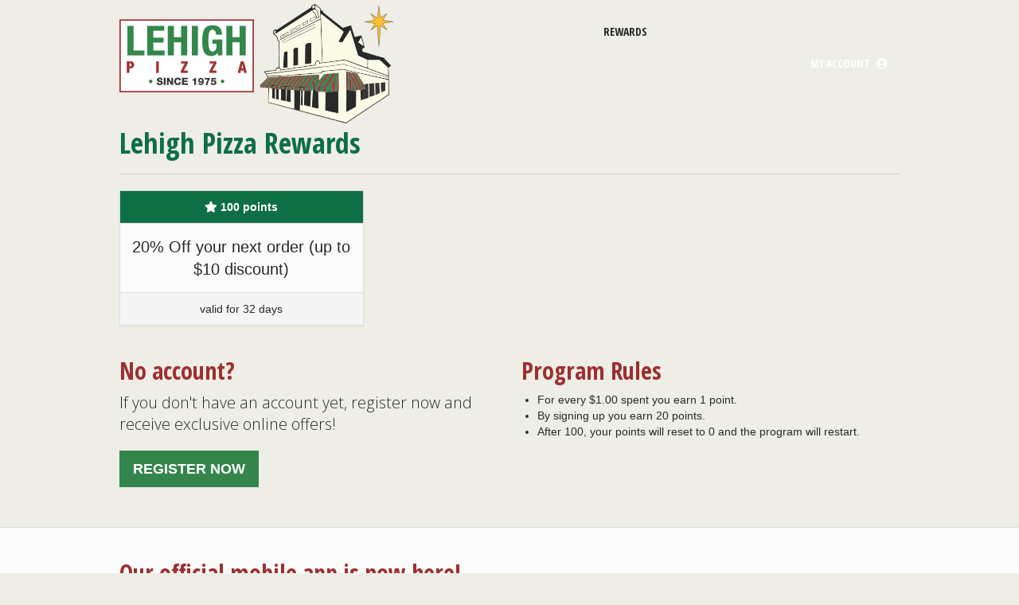

--- FILE ---
content_type: text/html; charset=UTF-8
request_url: https://lehighpizza.com/rewards/
body_size: 32973
content:
 <!doctype html> <html lang="en-US"> <head> <meta charset="utf-8"> <meta http-equiv="x-ua-compatible" content="ie=edge"> <meta name="viewport" content="width=device-width, initial-scale=1"> <title>Lehigh Pizza Rewards &#8211; Lehigh Pizza</title> <meta name='robots' content='max-image-preview:large' /> <style id='global-styles-inline-css' > body{--wp--preset--color--black: #000000;--wp--preset--color--cyan-bluish-gray: #abb8c3;--wp--preset--color--white: #ffffff;--wp--preset--color--pale-pink: #f78da7;--wp--preset--color--vivid-red: #cf2e2e;--wp--preset--color--luminous-vivid-orange: #ff6900;--wp--preset--color--luminous-vivid-amber: #fcb900;--wp--preset--color--light-green-cyan: #7bdcb5;--wp--preset--color--vivid-green-cyan: #00d084;--wp--preset--color--pale-cyan-blue: #8ed1fc;--wp--preset--color--vivid-cyan-blue: #0693e3;--wp--preset--color--vivid-purple: #9b51e0;--wp--preset--gradient--vivid-cyan-blue-to-vivid-purple: linear-gradient(135deg,rgba(6,147,227,1) 0%,rgb(155,81,224) 100%);--wp--preset--gradient--light-green-cyan-to-vivid-green-cyan: linear-gradient(135deg,rgb(122,220,180) 0%,rgb(0,208,130) 100%);--wp--preset--gradient--luminous-vivid-amber-to-luminous-vivid-orange: linear-gradient(135deg,rgba(252,185,0,1) 0%,rgba(255,105,0,1) 100%);--wp--preset--gradient--luminous-vivid-orange-to-vivid-red: linear-gradient(135deg,rgba(255,105,0,1) 0%,rgb(207,46,46) 100%);--wp--preset--gradient--very-light-gray-to-cyan-bluish-gray: linear-gradient(135deg,rgb(238,238,238) 0%,rgb(169,184,195) 100%);--wp--preset--gradient--cool-to-warm-spectrum: linear-gradient(135deg,rgb(74,234,220) 0%,rgb(151,120,209) 20%,rgb(207,42,186) 40%,rgb(238,44,130) 60%,rgb(251,105,98) 80%,rgb(254,248,76) 100%);--wp--preset--gradient--blush-light-purple: linear-gradient(135deg,rgb(255,206,236) 0%,rgb(152,150,240) 100%);--wp--preset--gradient--blush-bordeaux: linear-gradient(135deg,rgb(254,205,165) 0%,rgb(254,45,45) 50%,rgb(107,0,62) 100%);--wp--preset--gradient--luminous-dusk: linear-gradient(135deg,rgb(255,203,112) 0%,rgb(199,81,192) 50%,rgb(65,88,208) 100%);--wp--preset--gradient--pale-ocean: linear-gradient(135deg,rgb(255,245,203) 0%,rgb(182,227,212) 50%,rgb(51,167,181) 100%);--wp--preset--gradient--electric-grass: linear-gradient(135deg,rgb(202,248,128) 0%,rgb(113,206,126) 100%);--wp--preset--gradient--midnight: linear-gradient(135deg,rgb(2,3,129) 0%,rgb(40,116,252) 100%);--wp--preset--duotone--dark-grayscale: url('#wp-duotone-dark-grayscale');--wp--preset--duotone--grayscale: url('#wp-duotone-grayscale');--wp--preset--duotone--purple-yellow: url('#wp-duotone-purple-yellow');--wp--preset--duotone--blue-red: url('#wp-duotone-blue-red');--wp--preset--duotone--midnight: url('#wp-duotone-midnight');--wp--preset--duotone--magenta-yellow: url('#wp-duotone-magenta-yellow');--wp--preset--duotone--purple-green: url('#wp-duotone-purple-green');--wp--preset--duotone--blue-orange: url('#wp-duotone-blue-orange');--wp--preset--font-size--small: 13px;--wp--preset--font-size--medium: 20px;--wp--preset--font-size--large: 36px;--wp--preset--font-size--x-large: 42px;}.has-black-color{color: var(--wp--preset--color--black) !important;}.has-cyan-bluish-gray-color{color: var(--wp--preset--color--cyan-bluish-gray) !important;}.has-white-color{color: var(--wp--preset--color--white) !important;}.has-pale-pink-color{color: var(--wp--preset--color--pale-pink) !important;}.has-vivid-red-color{color: var(--wp--preset--color--vivid-red) !important;}.has-luminous-vivid-orange-color{color: var(--wp--preset--color--luminous-vivid-orange) !important;}.has-luminous-vivid-amber-color{color: var(--wp--preset--color--luminous-vivid-amber) !important;}.has-light-green-cyan-color{color: var(--wp--preset--color--light-green-cyan) !important;}.has-vivid-green-cyan-color{color: var(--wp--preset--color--vivid-green-cyan) !important;}.has-pale-cyan-blue-color{color: var(--wp--preset--color--pale-cyan-blue) !important;}.has-vivid-cyan-blue-color{color: var(--wp--preset--color--vivid-cyan-blue) !important;}.has-vivid-purple-color{color: var(--wp--preset--color--vivid-purple) !important;}.has-black-background-color{background-color: var(--wp--preset--color--black) !important;}.has-cyan-bluish-gray-background-color{background-color: var(--wp--preset--color--cyan-bluish-gray) !important;}.has-white-background-color{background-color: var(--wp--preset--color--white) !important;}.has-pale-pink-background-color{background-color: var(--wp--preset--color--pale-pink) !important;}.has-vivid-red-background-color{background-color: var(--wp--preset--color--vivid-red) !important;}.has-luminous-vivid-orange-background-color{background-color: var(--wp--preset--color--luminous-vivid-orange) !important;}.has-luminous-vivid-amber-background-color{background-color: var(--wp--preset--color--luminous-vivid-amber) !important;}.has-light-green-cyan-background-color{background-color: var(--wp--preset--color--light-green-cyan) !important;}.has-vivid-green-cyan-background-color{background-color: var(--wp--preset--color--vivid-green-cyan) !important;}.has-pale-cyan-blue-background-color{background-color: var(--wp--preset--color--pale-cyan-blue) !important;}.has-vivid-cyan-blue-background-color{background-color: var(--wp--preset--color--vivid-cyan-blue) !important;}.has-vivid-purple-background-color{background-color: var(--wp--preset--color--vivid-purple) !important;}.has-black-border-color{border-color: var(--wp--preset--color--black) !important;}.has-cyan-bluish-gray-border-color{border-color: var(--wp--preset--color--cyan-bluish-gray) !important;}.has-white-border-color{border-color: var(--wp--preset--color--white) !important;}.has-pale-pink-border-color{border-color: var(--wp--preset--color--pale-pink) !important;}.has-vivid-red-border-color{border-color: var(--wp--preset--color--vivid-red) !important;}.has-luminous-vivid-orange-border-color{border-color: var(--wp--preset--color--luminous-vivid-orange) !important;}.has-luminous-vivid-amber-border-color{border-color: var(--wp--preset--color--luminous-vivid-amber) !important;}.has-light-green-cyan-border-color{border-color: var(--wp--preset--color--light-green-cyan) !important;}.has-vivid-green-cyan-border-color{border-color: var(--wp--preset--color--vivid-green-cyan) !important;}.has-pale-cyan-blue-border-color{border-color: var(--wp--preset--color--pale-cyan-blue) !important;}.has-vivid-cyan-blue-border-color{border-color: var(--wp--preset--color--vivid-cyan-blue) !important;}.has-vivid-purple-border-color{border-color: var(--wp--preset--color--vivid-purple) !important;}.has-vivid-cyan-blue-to-vivid-purple-gradient-background{background: var(--wp--preset--gradient--vivid-cyan-blue-to-vivid-purple) !important;}.has-light-green-cyan-to-vivid-green-cyan-gradient-background{background: var(--wp--preset--gradient--light-green-cyan-to-vivid-green-cyan) !important;}.has-luminous-vivid-amber-to-luminous-vivid-orange-gradient-background{background: var(--wp--preset--gradient--luminous-vivid-amber-to-luminous-vivid-orange) !important;}.has-luminous-vivid-orange-to-vivid-red-gradient-background{background: var(--wp--preset--gradient--luminous-vivid-orange-to-vivid-red) !important;}.has-very-light-gray-to-cyan-bluish-gray-gradient-background{background: var(--wp--preset--gradient--very-light-gray-to-cyan-bluish-gray) !important;}.has-cool-to-warm-spectrum-gradient-background{background: var(--wp--preset--gradient--cool-to-warm-spectrum) !important;}.has-blush-light-purple-gradient-background{background: var(--wp--preset--gradient--blush-light-purple) !important;}.has-blush-bordeaux-gradient-background{background: var(--wp--preset--gradient--blush-bordeaux) !important;}.has-luminous-dusk-gradient-background{background: var(--wp--preset--gradient--luminous-dusk) !important;}.has-pale-ocean-gradient-background{background: var(--wp--preset--gradient--pale-ocean) !important;}.has-electric-grass-gradient-background{background: var(--wp--preset--gradient--electric-grass) !important;}.has-midnight-gradient-background{background: var(--wp--preset--gradient--midnight) !important;}.has-small-font-size{font-size: var(--wp--preset--font-size--small) !important;}.has-medium-font-size{font-size: var(--wp--preset--font-size--medium) !important;}.has-large-font-size{font-size: var(--wp--preset--font-size--large) !important;}.has-x-large-font-size{font-size: var(--wp--preset--font-size--x-large) !important;} </style> <link rel='stylesheet' id='fts-frontend-css' href='https://lehighpizza.com/fts-content/plugins/wp-foodtec/dist/styles/styles.css?ver=1.0.13' media='all' /> <link rel='stylesheet' id='mapbox-gl-styles-css' href='//api.tiles.mapbox.com/mapbox-gl-js/v0.54.0/mapbox-gl.css?ver=5.9.12' media='all' /> <link rel='stylesheet' id='sage/css-css' href='https://lehighpizza.com/fts-content/themes/foodtec-latte/dist/styles/main.css?ver=3' media='all' /> <link rel="preconnect" href="https://fonts.googleapis.com"> <link rel="preconnect" href="https://fonts.gstatic.com"> <link href='https://fonts.googleapis.com/css2?display=swap&family=Open+Sans:wght@300&family=Open+Sans+Condensed:wght@700' rel='stylesheet'> <script> var foodtecOptions = {"baseUrl":"https:\/\/lehighpizza.com","pluginImagesUrl":"https:\/\/lehighpizza.com\/fts-content\/plugins\/wp-foodtec\/dist\/images\/","preorder":"on","embeddedOrdering":"","groupOrdering":"","skipIntro":"","singleSignOn":"on","marketingUrl":"https:\/\/marketing.foodtecsolutions.com","ajaxUrl":"https:\/\/lehighpizza.com\/wp-admin\/admin-ajax.php","genericNonce":"273d994fda","geocodingService":"geocodio","orderAttributes":{"data-tab":"tab","data-item-category":"category","data-item-name":"item","data-item-code":"itemCode","data-item-size":"size","data-item-quantity":"quantity","data-edit":"edit","data-special-name":"specialName","data-special-code":"specialCode","data-offer-display-name":"offerDisplayName","data-make-it-a-group-order":"makeItAGroupOrder","data-order-type":"orderType","data-skip-intro":"skipIntro","data-order":"order","data-address-name":"addressName","data-address":"address","data-address-type":"addressType","data-diff1":"diff1","data-diff2":"diff2","data-diff3":"diff3","data-zip":"zip","data-lat":"lat","data-lng":"lng"},"brand":{"id":"Lehigh Pizza","plans":[{"name":"Lehigh Pizza Rewards","hasLoyaltyCards":false,"needsLoyaltyCards":false,"hasGiftCards":true,"needsGiftCards":false,"hasName":true,"needsName":false,"hasEmail":true,"needsEmail":false,"hasCellPhone":true,"needsCellPhone":true,"details":["For every $1.00 spent you earn 1 point.","By signing up you earn 20 points.","After 100, your points will reset to 0 and the program will restart."],"hasCustomDetails":false,"rules":[],"planAwards":[{"name":"20% Off your next order (up to $10 discount)","cost":100,"amount":100,"daysExpires":32,"description":null,"disclaimer":null,"reset":true,"lifetime":0,"couponCode":null,"image":null,"isOptional":false}],"thirdPartyAwards":[],"loyaltyImages":[],"signUpBonus":20}],"orderTypes":[{"type":"Pickup","needsAddress":false},{"type":"Curbside","needsAddress":false},{"type":"Delivery","needsAddress":true}],"customerTagTypes":[{"name":"Lazy Customer","type":"ER Tag","validFor":1,"allowedValues":["30-36","60-66","90-96"]},{"name":"Spend","type":"ER Tag","validFor":1,"allowedValues":["101-200","201-300","301-400","1-100","MoreThan400"]},{"name":"#ETM: Bounce Back","type":"ER Tag","validFor":0,"allowedValues":[]},{"name":"#ETM: New Customer","type":"ER Tag","validFor":0,"allowedValues":["New Customer"]},{"name":"#ETM: LC","type":"ER Tag","validFor":0,"allowedValues":["30","45","60","75","90","120"]},{"name":"Birthday","type":"DayOfYear","validFor":0,"allowedValues":[]}],"storeTagTypes":[],"stores":[{"id":"Bethlehem","name":"Lehigh Pizza","infoId":63455,"baseUrl":"https:\/\/bethlehem.lehighpizza.com","webOrderingType":"Latte","posType":"FPOS","address":"13 W 3rd St","telephone":"610-866-1088","zip":"18015","state":"PA","city":"Bethlehem","lat":40.61211,"lng":-75.37907,"status":"Live","maxMapRadius":4.2875915,"tags":[],"orderTypes":[{"type":"Curbside","needsAddress":false},{"type":"Delivery","needsAddress":true},{"type":"Pickup","needsAddress":false}]}],"addressTypes":[{"type":"Single Family","ranking":10,"requireName":false},{"type":"Apartment","ranking":20,"requireName":false,"diff1":"Apt","reqDiff1":true},{"type":"Office","ranking":30,"requireName":false,"diff1":"Dept","reqDiff1":false,"diff2":"Ext","reqDiff2":false},{"type":"Business","ranking":40,"requireName":false,"diff1":"Dept","reqDiff1":false,"diff2":"Ext","reqDiff2":false},{"type":"Hotel","ranking":50,"requireName":false,"diff1":"Room#","reqDiff1":true},{"type":"College","ranking":60,"requireName":false,"diff1":"Dorm","reqDiff1":true,"diff2":"Room","reqDiff2":true,"diff3":"Ext","reqDiff3":false},{"type":"Hospital","ranking":70,"requireName":false,"diff1":"Dept","reqDiff1":true,"diff2":"Room","reqDiff2":false}],"socialMediaLinks":[],"hasGroupWebOrdering":true,"hasSMSCampaigns":true,"hasSMSSubscriptions":true,"phone":"610-866-1088","appPackageNameAndroid":"com.foodtec.lehighpizza","appPackageNameIOS":"com.foodtec.lehighpizza"},"theme":"foodtec-latte","maps":{"provider":"openstreetmaps","styles":"","backgroundColor":"#ffffff","mapTypeControl":false,"zoomControl":true,"scaleControl":false,"streetViewControl":false,"rotateControl":false,"fullscreenControl":false,"scrollwheel":false,"gestureHandling":"auto"}}; </script> <script>(function(w,d,s,l,i){w[l]=w[l]||[];w[l].push({'gtm.start': new Date().getTime(),event:'gtm.js'});var f=d.getElementsByTagName(s)[0], j=d.createElement(s),dl=l!='dataLayer'?'&l='+l:'';j.async=true;j.src= 'https://www.googletagmanager.com/gtm.js?id='+i+dl;f.parentNode.insertBefore(j,f); })(window,document,'script','dataLayer','GTM-MJH4TJW');</script> <meta property="twitter:card" content="summary" /> <meta property="og:locale" content="en_US" /> <meta property="og:site_name" content="Lehigh Pizza" /> <meta property="og:title" content="Lehigh Pizza Lehigh Pizza Rewards " /> <meta property="twitter:title" content="Lehigh Pizza Lehigh Pizza Rewards " /> <meta property="og:url" content="https://lehighpizza.com/rewards/" /> <meta property="twitter:url" content="https://lehighpizza.com/rewards/" /> <link rel="canonical" href="https://lehighpizza.com/rewards/" /> <style > body, .close, .header .navbar-nav>.active>a, .header .navbar-nav>.active>a:hover, .header .navbar-nav>.active>a:focus { color: #292929; } .modal-content, .preorder, .header .navbar-nav>.active>a, .header .navbar-nav>.active>a:hover, .header .navbar-nav>.active>a:focus { background: #efeee6; } .btn-primary, .btn-primary:hover, .btn-primary:focus, .store-info.clickable.active, .carousel-comments .carousel-indicators .active { background: #33854b; } .progress-bar { background-color: #33854b; } a, a:hover, a:focus, .btn-link, .address-loading, .minimap-loading, .map-btn, .geolocation, .hours .active, .quote, .text-primary, .type-list blockquote:after { color: #33854b; } .active .order-type-select:after { border: 4px solid #33854b; } .store .widgettitle:after, .carousel-comments .carousel-indicators li { border-color: #33854b; } .header.navbar-inverse, .modal-header { background: #eb2a2d; } .footer, #loginHeader, #accountToggle, .stores-list, .geolocation, .order-type-select, .map-btn, .account-content, .nav-tabs>li.active>a, .nav-tabs>li.active>a:focus, .nav-tabs>li.active>a:hover, .nav-tabs>li.active>a:active, .nav>li>a:focus, .nav>li>a:hover, .nav>li>a:active, .store-info, .address-input, .message, .store-info.clickable, .order-type-select::after, .minimap-container, .center-widget-area .widget, .well.loyalty-points, .bottom-center-widget-area .widget { background: #fbfbfb; } </style> <style  id="custom-background-css"> body.custom-background { background-color: #efeee6; } </style> <link rel="icon" href="https://lehighpizza.com/fts-content/uploads/sites/103/2019/01/cropped-LP-favicon-512x512-32x32.jpg" sizes="32x32" /> <link rel="icon" href="https://lehighpizza.com/fts-content/uploads/sites/103/2019/01/cropped-LP-favicon-512x512-192x192.jpg" sizes="192x192" /> <link rel="apple-touch-icon" href="https://lehighpizza.com/fts-content/uploads/sites/103/2019/01/cropped-LP-favicon-512x512-180x180.jpg" /> <meta name="msapplication-TileImage" content="https://lehighpizza.com/fts-content/uploads/sites/103/2019/01/cropped-LP-favicon-512x512-270x270.jpg" /> <style> #map {width:100%;height:600px;} </style> <style  id="wp-custom-css"> .custom-logo-link img { height: auto; max-height: none; width: auto; max-width: 70vw; z-index: 1; position: relative; } .custom-logo-link { height: 100px; } .custom-logo-link img { margin: .5rem 0 0; } .panel-default>.panel-heading { color: #fff; background-color: #0e6f44; } .container.stores { display: none; } .archive #map-container { margin-bottom: 0; } .archive .footer { margin-top: 0; } .quote { color: #9d2f31; } .rating .fa { color: yellow; text-shadow: 0 2px 2px rgba(0,0,0,.3); } #menu-footer { margin-bottom: 0; padding-left: 0; text-align: center; } #menu-footer .menu-item { display: inline-block; margin: 0 10px } .box { background: #fbfbfb; box-shadow: 0 2px 2px rgba(0,0,0,.2); padding: 40px; } .panel { background-color: #fbfbfb; } .header.navbar-inverse, .modal-header { background: url('https://wp1.foodtecsolutions.com/lehighpizza/fts-content/uploads/sites/103/2019/01/dark-red-texture.jpg'); } #loginHeader .widget { padding: 7rem 0 3rem; width: 100%; } .order-prompt { display: none; } .promise-time { font-size: 6rem; font-weight: 200; color: #9d2f31; } .order-type .btn { padding: 10px 16px; font-size: 18px; line-height: 1.3333333; } .carousel-banner { height: 500px; } .navbar-inverse .navbar-nav>li>a { color: #efeee6; font-family: 'Open Sans Condensed'; } #wp_foodtec_register_widget-3 { text-align: center; } #accountToggle:before { content: 'MY ACCOUNT'; margin-right: 5px; } .header .menu-item { margin-left: 5px; } .box .subscribe-form .form-control { width: auto; margin: 0 auto; text-align: center; } .carousel-banner .carousel-caption { background: hsla(0,0%,100%,.85); color: #000; padding: 15px 40px 20px; text-align: left; left: 10%; top: auto; bottom: 110px; right: auto; min-width:75%; text-align: center; } .carousel-banner .carousel-caption p { font-weight: 800; } .order-types .row { display: flex; flex-wrap: wrap; } .order-types .row > div{ flex: 1 1; } .specials .row{ text-align: center; } .txt-special a{ color: white; background-color: #7B0E08; padding: 10px; font-weight: bold; font-size: 16px; border-radius: 8px; } .specials .row{ padding-bottom: 10px; } .specials .col-sm-3 { width: 33.33% !important; } .specials h3{ color: #3E864D; font-weight: bold; text-align: center; } .specials{ padding-top: 15px; } /* .specials .col-sm-3{ background-color: #FBFBFB; } */ @media (max-width: 1000px) and (min-width: 767px) { .img-special img { max-width:230px; } } </style> <style id="egf-frontend-styles" > p {font-family: 'Open Sans', sans-serif;font-style: normal;font-weight: 300;} h2 {color: #9d2f31;font-family: 'Open Sans Condensed', sans-serif;font-style: normal;font-weight: 700;} h1 {color: #0e6f44;font-family: 'Open Sans Condensed', sans-serif;font-style: normal;font-weight: 700;} h3 {} h4 {} h5 {} h6 {} </style> </head> <body itemscope itemtype="https://schema.org/Organization" class="page custom-background rewards sidebar-primary"> <meta property="mainEntityOfPage" content="https://lehighpizza.com/store/bethlehem/"/> <!--[if IE]> <div class="alert alert-warning"> You are using an <strong>outdated</strong> browser. Please <a href="http://browsehappy.com/">upgrade your browser</a> to improve your experience. </div> <![endif]--> <header class="header navbar navbar-default navbar-inverse"> <div class="container"> <a href="#maincontent" class="btn btn-sm btn-default skip-to-main-content">Skip to main content</a> <button type="button" class="navbar-toggle collapsed" data-toggle="collapse" data-target=".navbar-collapse"> <span class="sr-only">Toggle navigation</span> <span class="icon-bar"></span> <span class="icon-bar"></span> <span class="icon-bar"></span> </button> <a itemprop="url" href="https://lehighpizza.com" class="custom-logo-link" rel="home"> <img itemprop="logo" src="https://lehighpizza.com/fts-content/uploads/sites/103/2019/01/logo.png" class="custom-logo" alt="Home"> </a> <nav class="collapse navbar-collapse right-menu"> <div id="menu-navbar-collapse" class="collapse navbar-collapse pull-right"><ul id="menu-main" class="nav navbar-nav text-right header-menu"><li class="menu-item menu-item-type-custom menu-item-object-custom menu-item-home menu-item-326"><a href="https://lehighpizza.com">Home</a></li> <li class="menu-item menu-item-type-post_type menu-item-object-page menu-item-33"><a href="https://lehighpizza.com/about-us/">About</a></li> <li class="menu-item menu-item-type-post_type menu-item-object-page menu-item-205"><a href="https://lehighpizza.com/menu/">Menu</a></li> <li class="menu-item menu-item-type-post_type menu-item-object-page current-menu-item page_item page-item-40 current_page_item menu-item-44 active"><a href="https://lehighpizza.com/rewards/">Rewards</a></li> <li class="menu-item menu-item-type-post_type menu-item-object-page menu-item-56"><a href="https://lehighpizza.com/gift-cards/">Gift Cards</a></li> <li class="menu-item menu-item-type-post_type_archive menu-item-object-store menu-item-58"><a href="https://lehighpizza.com/store/">Map</a></li> </ul></div> </nav> <ul class="nav navbar-nav text-right login-nav"> <li> <a href="#loginHeader" class="collapsed" id="accountToggle" role="button" data-toggle="collapse" aria-expanded="false" aria-controls="loginHeader"> <i class="fa fa-user-circle" aria-hidden="true"></i> <span class="sr-only">Acount Menu</span> </a> <li> </ul> </div> <div class="collapse text-center" id="loginHeader"><div class="container"><div class="widget widget_wp_foodtec_login_widget"><div class="widget-login wp_widget_plugin_box"> <form method="post" class="login-form form-inline" data-nonce="c0d9565272"> <div class="form-group form-group-lg required"> <label for="login-email" class="col-sm-3 control-label">Email:</label> <div class="col-sm-9"> <input class="form-control" placeholder="enter your email" type="email" autocomplete="email" name="username" id="login-email" required> </div> </div> <div class="form-group form-group-lg required"> <label for="login-password" class="col-sm-3 control-label">Password:</label> <div class="col-sm-9"> <input class="form-control" placeholder="enter your password" type="password" autocomplete="current-password" name="password" id="login-password" required> </div> </div> <div class="form-group"> <div class="col-sm-9 "> <button type="submit" class="btn btn-lg btn-primary">Login</button> </div> </div> <div class="alert hidden" tabindex="-1"></div> <div class="row"> <div class="login-forgot-password "> <a href="#" data-toggle="modal" data-target="#forgot-password-modal">Forgot your password? </a> </div> </div> <div class="login-registration-promo"> Don't have an account yet? <a href="https://lehighpizza.com/register/">Register Now</a> </div> </form> </div></div></div></div></header> <div class="wrap" role="document" id="maincontent"> <div class="content"> <main class="main"> <div class="container"> <div class="page-header"> <h1>Lehigh Pizza Rewards</h1> </div> <div class="row"> <div class="col-sm-4"> <div class="panel panel-default text-center"> <div class="panel-heading"><i class="fa fa-star"></i> <strong>100 points</strong></div> <div class="panel-body"> <div class="offer">20% Off your next order (up to $10 discount)</div> </div> <div class="panel-footer"> valid for 32 days </div> </div> </div> </div> <div class="row"> <div class="col-sm-6"> <h2>No account?</h2> <p class="lead"> If you don't have an account yet, register now and receive exclusive online offers! <div> <a href="https://lehighpizza.com/register/" class="btn btn-primary btn-lg">Register now</a> </div> </p> </div> <div class="col-sm-6"> <h2>Program Rules</h2> <ul class="loyalty-rules"> <li>For every $1.00 spent you earn 1 point.</li> <li>By signing up you earn 20 points.</li> <li>After 100, your points will reset to 0 and the program will restart.</li> </ul> </div> </div> </div> </main> <aside class="sidebar"> </aside> </div> </div> <footer class="footer"> <div class="footer-widget-area"> <section class="widget wp_foodtec_customerapp_widget-3 widget_wp_foodtec_customerapp_widget row-block"><div class="container"><div class="widget-customerapp wp_widget_plugin_box row" id="customer-app"><div class="col-sm-8"><h2 class="widgettitle">Our official mobile app is now here!</h2><p class="lead">Ordering is as easy as eating a Pizza! With this app you can track your loyalty points, view your coupons, pay with your gift card and order your favorite food online.</p></div> <div class="col-sm-4 row text-center apps"> <div class="col-xs-6"> <div class="googleplay" itemscope itemtype="https://schema.org/MobileApplication"> <a class="playstore-link" title="Get it on Google Play" href="https://play.google.com/store/apps/details?id=com.foodtec.lehighpizza" itemprop="downloadUrl"> <img class="qr-code" alt="google play qr code" src="//api.qrserver.com/v1/create-qr-code/?size=100x100&data=https://play.google.com/store/apps/details?id=com.foodtec.lehighpizza&margin=12" /> <img alt="GooglePlay" class="download-badge" src="https://lehighpizza.com/fts-content/plugins/wp-foodtec/dist/images/googleplay_badge.svg"/></a> <meta itemprop="name" content="Lehigh Pizza Android" /> <meta itemprop="operatingSystem" content="Android " /> <meta itemprop="applicationCategory" content="otherApplication" /> </div> </div> <div class="col-xs-6 "> <div class="appstore" itemscope itemtype="https://schema.org/MobileApplication"> <a class="appstore-link" title="Get it on iTunes" href="https://itunes.apple.com/app/id1452132668" itemprop="downloadUrl"> <img class="qr-code" alt="iTunes qr code" src="//api.qrserver.com/v1/create-qr-code/?size=100x100&data=https://itunes.apple.com/app/id1452132668&margin=5" /> <img alt="iTunes" class="download-badge" src="https://lehighpizza.com/fts-content/plugins/wp-foodtec/dist/images/appstore_badge.svg"/></a> <meta itemprop="name" content="Lehigh Pizza iOS" /> <meta itemprop="operatingSystem" content="iOS " /> <meta itemprop="applicationCategory" content="otherApplication" /> </div> </div> </div> </div></div></section><section class="widget wp_foodtec_social_icons_widget-3 widget_wp_foodtec_social_icons_widget row-block"><div class="container"><div class="widget-text wp_widget_plugin_box"><a itemprop="sameAs" target="_blank" href="https://www.facebook.com/lehighpizza"><i class="fa fab fa-fw fa-lg fa-facebook" aria-hidden="true"></i><span class="sr-only">Facebook (opens in a new tab)</span></a><a itemprop="sameAs" target="_blank" href="https://www.yelp.com/biz/lehigh-pizza-bethlehem"><i class="fa fab fa-fw fa-lg fa-yelp" aria-hidden="true"></i><span class="sr-only">Yelp (opens in a new tab)</span></a><a itemprop="sameAs" target="_blank" href="https://www.twitter.com/lehighpizza"><i class="fa fab fa-fw fa-lg fa-twitter" aria-hidden="true"></i><span class="sr-only">Twitter (opens in a new tab)</span></a><a itemprop="sameAs" target="_blank" href="https://www.instagram.com/lehighpizza"><i class="fa fab fa-fw fa-lg fa-instagram" aria-hidden="true"></i><span class="sr-only">Instagram (opens in a new tab)</span></a><a itemprop="sameAs" target="_blank" href="https://plus.google.com/+LehighPizzaBethlehem"><i class="fa fab fa-fw fa-lg fa-google-plus" aria-hidden="true"></i><span class="sr-only">Google+ (opens in a new tab)</span></a></div></div></section><section class="widget nav_menu-3 widget_nav_menu row-block"><div class="container"><div class="menu-footer-container"><ul id="menu-footer" class="menu"><li class="menu-item menu-item-type-post_type menu-item-object-page menu-item-79"><a href="https://lehighpizza.com/about-us/">About</a></li> <li class="menu-item menu-item-type-post_type menu-item-object-page menu-item-privacy-policy menu-item-80"><a href="https://lehighpizza.com/privacy-policy/">Privacy Policy</a></li> <li class="menu-item menu-item-type-post_type menu-item-object-page menu-item-83"><a href="https://lehighpizza.com/contact/">Contact</a></li> </ul></div></div></section><section class="widget wp_foodtec_poweredby_widget-3 widget_wp_foodtec_poweredby_widget row-block"><div class="container"> <div class="widget-poweredby wp_widget_plugin_box"> <a href="http://www.foodtecsolutions.com" rel="nofollow"> <img class="foodtec-logo" src="https://lehighpizza.com/fts-content/plugins/wp-foodtec/dist/images/logo.png" alt="powered by FoodTec Solutions" /> </a> </div></div></section> </div> </footer> <div class="modal" tabindex="-1" role="dialog" aria-labelledby="forgotPasswordLabel" id="forgot-password-modal"> <div class="modal-dialog modal-sm" role="document"> <div class="modal-content"> <div class="modal-header"> <button type="button" class="close" data-dismiss="modal" aria-label="Close"> <span aria-hidden="true"><i class="fa fa-lg fa-times" aria-hidden="true"></i></span> </button> <h4 class="modal-title text-left" id="forgotPasswordLabel">Forgot your password?</h4> </div> <div class="modal-body"> <p><strong>Enter your e-mail address below to receive a link to reset your password.</strong></p> <form method="post" class="forgot-password-form" data-nonce="a5d71166bd" > <div class="form-group"> <input class="form-control input-lg" name="email" type="email" placeholder="e-mail address" aria-label="email" required> </div> <div class="form-group"> <div class="alert hidden" tabindex="-1"></div> </div> <button type="submit" class="btn btn-primary btn-lg btn-block">Submit</button> </form> </div> </div> </div> </div> <noscript><iframe src="https://www.googletagmanager.com/ns.html?id=GTM-MJH4TJW" height="0" width="0" style="display:none;visibility:hidden"></iframe></noscript> <div class="modal" tabindex="-1" role="dialog" aria-labelledby="webOrderingLabel" id="preorder-modal"> <div class="modal-dialog ordering-dialog" role="document"> <div class="modal-content"> <div class="modal-header"> <button type="button" class="close" data-dismiss="modal" aria-label="Close"> <span aria-hidden="true"><i class="fa fa-lg fa-times"></i></span> </button> <h4 class="modal-title" id="webOrderingLabel">START YOUR ORDER</h4> </div> <div class="modal-body-alt "> <div class="preorder"> <ul class="text-uppercase text-center order-types-list" role="tablist"> <li class="order-type-list-item"> <a class="order-type-select pickup" href="#pickup" data-order-type="Pickup" aria-controls="pickup" role="tab" data-toggle="tab"> Pickup </a> </li> <li class="order-type-list-item"> <a class="order-type-select curbside" href="#curbside" data-order-type="Curbside" aria-controls="curbside" role="tab" data-toggle="tab"> Curbside </a> </li> <li class="order-type-list-item"> <a class="order-type-select delivery" href="#delivery" data-order-type="Delivery" aria-controls="delivery" role="tab" data-toggle="tab"> Delivery </a> </li> </ul> <div class="tab-content"> <p class="order-type-question hidden-xs">How would you like to order?</p> <div role="tabpanel" class="tab-pane order-type-content" id="pickup"> <div class="search-form "> <button data-order-type="Pickup" class="btn btn-lg geolocation" title="Use your current location"> <i class="fa fa-crosshairs fa-fw" aria-hidden="true"></i> <span class="sr-only">HTML Geolocation Search</span> </button> <label class="sr-only" for="pickupInput">Enter a ZIP</label> <input type="text" class="form-control input-lg address-input" pattern="[0-9]{5}" data-order-type="Pickup" id="pickupInput" automplete="on" placeholder="Enter a ZIP"> <button type="submit" class="btn btn-lg btn-primary btn-search pickup"> <i class="fa fa-search fa-fw" aria-hidden="true"></i> <span class="sr-only">Search</span> </button> </div> <div class="results" id="pickupResults"> </div> </div> <div role="tabpanel" class="tab-pane order-type-content" id="curbside"> <div class="search-form "> <button data-order-type="Curbside" class="btn btn-lg geolocation" title="Use your current location"> <i class="fa fa-crosshairs fa-fw" aria-hidden="true"></i> <span class="sr-only">HTML Geolocation Search</span> </button> <label class="sr-only" for="curbsideInput">Enter a ZIP</label> <input type="text" class="form-control input-lg address-input" pattern="[0-9]{5}" data-order-type="Curbside" id="curbsideInput" automplete="on" placeholder="Enter a ZIP"> <button type="submit" class="btn btn-lg btn-primary btn-search curbside"> <i class="fa fa-search fa-fw" aria-hidden="true"></i> <span class="sr-only">Search</span> </button> </div> <div class="results" id="curbsideResults"> </div> </div> <div role="tabpanel" class="tab-pane order-type-content" id="delivery"> <div class="search-form "> <button data-order-type="Delivery" class="btn btn-lg geolocation" title="Use your current location"> <i class="fa fa-crosshairs fa-fw" aria-hidden="true"></i> <span class="sr-only">HTML Geolocation Search</span> </button> <label class="sr-only" for="deliveryInput">Enter address, city, zip</label> <input type="text" class="form-control input-lg address-input" data-order-type="Delivery" id="deliveryInput" automplete="on" placeholder="Enter address, city, zip"> <button type="submit" class="btn btn-lg btn-primary btn-search delivery"> <i class="fa fa-search fa-fw" aria-hidden="true"></i> <span class="sr-only">Search</span> </button> </div> <div class="results" id="deliveryResults"> </div> </div> </div> </div> </div> </div> </div> </div> <script src='https://lehighpizza.com/wp-includes/js/jquery/jquery.min.js?ver=3.6.0' id='jquery-core-js'></script> <script src='https://lehighpizza.com/fts-content/plugins/wp-foodtec/dist/scripts/frontend.js?ver=1.0.13' id='fts-frontend-js'></script> <script src='//api.tiles.mapbox.com/mapbox-gl-js/v0.54.0/mapbox-gl.js' id='mapbox-gl-api-js'></script> <script src='https://lehighpizza.com/fts-content/themes/foodtec-latte/dist/scripts/main.js' id='sage/js-js'></script> </body> </html> 

--- FILE ---
content_type: text/css
request_url: https://lehighpizza.com/fts-content/plugins/wp-foodtec/dist/styles/styles.css?ver=1.0.13
body_size: 4853
content:
.account-content{background:#fff;padding:30px 15px;margin-top:0}.delete-account-btn{padding:0!important;text-transform:none!important}.address-header{display:-webkit-box;display:-ms-flexbox;display:flex;-webkit-box-align:center;-ms-flex-align:center;align-items:center}.address-type{-webkit-box-flex:1;-ms-flex:1;flex:1}.delete-address-btn,.edit-address-btn{padding-left:.5rem!important;padding-right:.5rem!important}.logout a{padding:15px 0!important;background:transparent!important;margin-right:0!important}.logout a .fa{display:inline-block!important}.account-entry{font-size:2rem;margin-bottom:5px;word-break:break-all}.account-entry-label{font-size:1rem;font-weight:700;text-transform:uppercase}.account-entry-label-muted{font-weight:400}.widget_wp_foodtec_customerapp_widget{padding-bottom:0!important}.apps{padding:20px 0 0}.qr-code{margin-top:25%;max-width:90%}.appstore,.googleplay{margin:0 10;padding:10px}.appstore{background:url(../images/iphone.svg) no-repeat scroll top/cover}.googleplay{background:url(../images/android.svg) no-repeat scroll top/cover}.appstore-link:focus,.appstore-link:hover,.playstore-link:focus,.playstore-link:hover{text-decoration:none}.appstore-link .download-badge,.appstore-link .qr-code,.playstore-link .download-badge,.playstore-link .qr-code{width:100%}.appstore-link .download-badge,.appstore-link .qr-code,.playstore-link .download-badge{padding:6%}.iframe-loading{background:#fff;color:#ff4000;position:absolute;width:100%;height:100%;top:0;left:0;z-index:1000}.iframe-loading .fa{font-size:64px;top:50%;left:50%;margin-top:-32px;margin-left:-32px;position:absolute}.foodtec-poweredby-modal{color:#fff;font-weight:600;margin-top:4px}.foodtec-poweredby-modal a{color:#fff;font-size:1.2em;position:relative;top:1px}.foodtec-poweredby-modal img{margin-left:5px;margin-right:5px;height:20px}#ordering-frame{width:100%;display:block;height:0;max-height:calc(90vh - 56px)}.modal.sidebar .modal-dialog{position:fixed;margin:auto;height:100vh;left:0;top:0;-webkit-transform:translateZ(0);transform:translateZ(0)}.modal.sidebar .modal-header .close{display:none}.modal.sidebar .modal-content{height:100%!important;overflow-y:auto}.modal.sidebar.fade .modal-dialog{left:-100%;-webkit-transition:opacity .3s linear,left .3s ease-out;transition:opacity .3s linear,left .3s ease-out}.modal.sidebar.fade.in .modal-dialog{left:0}#web-ordering-modal .modal-content{border:0}#web-ordering-modal .modal-header{border-color:hsla(0,0%,50.2%,.2)}#web-ordering-modal .close.large{position:fixed;top:15px;left:620px;font-size:5rem;color:#ccc;text-shadow:none;opacity:.8}@media (min-width:992px){#web-ordering-modal .close.large{left:920px}}@media (max-width:767px){#web-ordering-modal{padding-right:0!important}.modal.sidebar .modal-header .close{display:block}#web-ordering-modal .close.large{display:none}#webOrderingLabel{font-size:1em}.foodtec-poweredby-modal{text-align:center}}.required-asterisk{color:inherit}.form-inline .form-group-lg .control-label{font-size:18px;line-height:46px}.form-inline .alert{margin-bottom:0;margin-top:20px}.form-inline input[name=orderNumber]{width:150px}.form-inline input[name=zip]{width:90px}select.form-select{width:120px;display:inline-block;margin-right:10px}.alert{font-size:1.7rem;font-weight:500}.g-recaptcha{max-width:100%}.g-recaptcha div,.g-recaptcha iframe{max-width:100%!important}.control-label.text-left{text-align:left!important}.form-control:focus{border-color:initial!important;outline:1px solid #66afe9!important}#map-container{overflow:hidden;position:relative}#map-container .container{padding:0;position:relative}#map-container .form{padding:20px 20px 10px}#map-container .form button,#map-container .form input,#map-container .form select{-webkit-transition:all .3s;transition:all .3s}#map-container .state-selection{bottom:-70px;position:absolute;right:5px;z-index:1030}#map-container #state{background:#fff;font-weight:700;width:100px}#map-container .input-group{display:-webkit-box;display:-ms-flexbox;display:flex}#map-container .geocodio .form-control-feedback,#map-container .openstreetmap_nominatim .form-control-feedback{right:45px;z-index:10}#map-container .favorite-store{position:absolute;bottom:-175px;left:17px;z-index:1030;background:hsla(0,0%,100%,.8);padding:2rem;border:1px solid hsla(0,0%,47.1%,.2);min-width:300px}#map-container .favorite-store .close-favorite-store{position:absolute;right:10px;top:10px}#map{height:100%;width:100%}#map-geolocation{width:auto;display:block}.map-loading{display:none;background:hsla(0,0%,100%,.5);color:#333;padding:1rem;position:absolute;bottom:20px;text-align:center;width:200px;left:50%;margin-left:-100px}.infowindow{min-width:100px;min-height:105px;overflow:hidden}.mapbox-infowindow .infowindow{margin:0}.infowindow .media-body{width:auto}.infowindow .title{margin:.5rem 0}.infowindow .label{position:relative;top:-4px;font-size:1.4rem;text-transform:uppercase}.infowindow .loading{color:#777;margin:30px 0 0 7px}.mapboxgl-popup .infowindow .loading{margin:30px 0}.infowindow hr{margin-top:10px;margin-bottom:10px}.infowindow .info{padding-top:1rem;padding-bottom:1rem;font-size:1.5rem}.infowindow .info p{margin:0}.infowindow .btn-primary{color:#fff}.infowindow .btn-default{color:#000}#msg{display:none}#pac-input{width:100%}.mapboxgl-ctrl-top-right{pointer-events:all!important}@media (min-width:768px){.modal-dialog.ordering-dialog{width:700px}}.modal-dialog.ordering-dialog .favorite-store{background:#fff;float:right;padding:1.8rem;margin-top:2rem;-webkit-box-shadow:0 1px 2px rgba(0,0,0,.25);box-shadow:0 1px 2px rgba(0,0,0,.25);width:48%}@media (max-width:767px){.modal-dialog.ordering-dialog .favorite-store{width:100%}}.preorder{padding:15px;background:hsla(0,0%,50.2%,.1);-webkit-box-shadow:inset 0 1px 1px rgba(0,0,0,.25);box-shadow:inset 0 1px 1px rgba(0,0,0,.25);display:-webkit-box;display:-ms-flexbox;display:flex;-webkit-box-pack:justify;-ms-flex-pack:justify;justify-content:space-between}.preorder .order{white-space:normal;word-break:break-word}.order-types-list{display:-webkit-box;display:-ms-flexbox;display:flex;-webkit-box-pack:justify;-ms-flex-pack:justify;justify-content:space-between;list-style:none;padding-left:0;margin-bottom:0;-webkit-box-flex:0;-ms-flex:0 1 48%;flex:0 1 48%;-ms-flex-wrap:wrap;flex-wrap:wrap;-webkit-box-align:start;-ms-flex-align:start;align-items:flex-start;-ms-flex-item-align:start;align-self:flex-start}.order-types-list li{-webkit-box-flex:1;-ms-flex:1 1 auto;flex:1 1 auto}.order-types-list .order-type-list-item{-webkit-box-flex:0;-ms-flex:0 1 50%;flex:0 1 50%;margin-bottom:1rem}.address-list{list-style:none;padding-left:0;margin-bottom:10px}.address-list .address-list-item{margin-bottom:1rem}.order-type-question{display:none;margin:7px 0!important;font-size:22px}.tab-content{-webkit-box-flex:0;-ms-flex:0 1 48%;flex:0 1 48%}.address-select,.groupordering-checkbox,.order-type-select{padding:10px 16px 10px 50px;font-size:18px;background:#fff;display:inline-block;color:inherit!important;font-weight:600;-webkit-box-shadow:0 1px 2px rgba(0,0,0,.25);box-shadow:0 1px 2px rgba(0,0,0,.25);position:relative;width:100%;text-decoration:none!important;text-align:left!important}.address-select:after,.groupordering-checkbox:after,.order-type-select:after{content:" ";position:absolute;width:18px;height:18px;display:block;background:hsla(0,0%,50.2%,.1);top:13px;left:16px;-webkit-box-shadow:inset 0 1px 2px rgba(0,0,0,.25);box-shadow:inset 0 1px 2px rgba(0,0,0,.25)}.active>.address-select:after,.active>.groupordering-checkbox:after,.active>.order-type-select:after{border:4px solid #009de4}.address-select:after,.order-type-select:after{border-radius:50%}.groupordering-checkbox{text-align:center!important}.groupordering-checkbox.active:after{background:#009de4;-webkit-box-shadow:none;box-shadow:none}.search-form{display:-webkit-box;display:-ms-flexbox;display:flex}.address-input{height:45px!important;-webkit-box-flex:1;-ms-flex:1;flex:1;border:0!important;-webkit-box-shadow:0 1px 2px rgba(0,0,0,.25)!important;box-shadow:0 1px 2px rgba(0,0,0,.25)!important;width:100%!important}.geolocation{color:#009de4;background:#fff}.btn-search,.geolocation{-webkit-box-shadow:0 1px 2px rgba(0,0,0,.25);box-shadow:0 1px 2px rgba(0,0,0,.25);border:0!important}.message{padding:10px 16px;margin-top:1rem;font-weight:600;background:#fff}.message-info{border-left:4px solid #85b6df}.message-warning{border-left:4px solid #d89d54}.message-error{border-left:4px solid #d14949}.modal-body-alt{position:relative}.stores-list{margin-top:5px;max-height:250px;overflow-y:auto;-webkit-box-shadow:0 1px 2px rgba(0,0,0,.25);box-shadow:0 1px 2px rgba(0,0,0,.25)}.store-list-title{font-weight:300}.store-info{padding:16px;background:#fff}.store-info.active{background:#009de4;color:#fff}.store-info.clickable{background:#fff;border-bottom:1px solid hsla(0,0%,50.2%,.3)}.store-info.clickable:hover{cursor:pointer}.store-info .muted{color:inherit;opacity:.6}.store-name{margin-top:0;margin-bottom:15px}.payment-type{font-weight:600}.distance{position:relative;bottom:5px;right:-5px}.continue{font-weight:600;margin-top:15px;background:#009de4;color:#fff}.continue,.store-hours{-webkit-box-shadow:0 1px 2px rgba(0,0,0,.25);box-shadow:0 1px 2px rgba(0,0,0,.25)}.store-hours{padding:10px 16px 16px;margin-bottom:10px;min-height:114px}.store-hours.dl-horizontal dt{float:left;width:auto;clear:left;text-align:right;overflow:hidden;text-overflow:ellipsis;white-space:nowrap}.store-hours.dl-horizontal dd{margin-left:40%;font-weight:400}.map-btn{margin-top:5px;-webkit-box-shadow:0 1px 2px rgba(0,0,0,.25);box-shadow:0 1px 2px rgba(0,0,0,.25);color:#009de4;background:#fff;font-weight:600!important}@media (min-width:768px){.map-close-control{display:none!important}}.order-type-map{display:none;height:250px;width:100%}.address-loading,.minimap-loading{text-align:center;color:#009de4}.address-loading{margin-top:15px}.minimap-container{margin-top:5px;position:relative;overflow:hidden;background:#fff;-webkit-box-shadow:0 1px 2px rgba(0,0,0,.25);box-shadow:0 1px 2px rgba(0,0,0,.25)}.minimap-loading{position:absolute;top:0;left:0;width:100%;line-height:250px;z-index:2;background:hsla(0,0%,58.8%,.2)}.favorite-store-title{margin-top:0}.store-info-row{display:-webkit-box;display:-ms-flexbox;display:flex}.store-info-row .fa{-webkit-box-flex:0;-ms-flex:0 0 auto;flex:0 0 auto}@media (min-width:768px){.results{width:208%;margin-left:-108%;position:relative}.group-ordering .store-list-title{margin-top:20%}.continue,.loading-results,.map-btn,.message-error,.message-warning,.minimap-container,.store-messages,.stores-list{width:48%!important}.store-messages,.stores-list{display:inline-block;float:left}.store-messages .message-warning{width:100%!important}.continue,.loading-results,.map-btn,.message-error,.message-warning,.minimap-container{float:right}}@media (max-width:767px){.preorder{-ms-flex-wrap:wrap;flex-wrap:wrap}.order-types-list{-ms-flex-preferred-size:100%;flex-basis:100%}.order-types-list a{font-size:14px}.tab-content{margin-top:15px;-ms-flex-preferred-size:100%;flex-basis:100%;width:100%}.stores-list{max-height:auto;overflow-x:auto;display:-webkit-box;display:-ms-flexbox;display:flex}.store-info{-webkit-box-flex:1;-ms-flex:1;flex:1}.store-info.clickable{display:inline-block;min-width:260px;border-bottom:0;border-right:1px solid hsla(0,0%,50.2%,.3)}.order-type-map{height:200px}.minimap-loading{line-height:200px}}.pac-container{z-index:1051!important}.quote,.type-carousel{text-align:center}.quote{font-family:serif;font-size:6em;font-weight:700;margin-top:-30px;max-height:90px}.carousel-control{z-index:10}.carousel-control:focus{outline:2px solid #fff!important}.carousel-control.left,.carousel-control.right{background:none!important}.carousel-comments{margin-bottom:30px;text-align:center}.carousel-comments .carousel-control{color:inherit!important;text-shadow:none}.carousel-comments .carousel-inner{width:100%}.carousel-comments .carousel-indicators{margin-left:0;position:static;width:auto}.carousel-comments .carousel-indicators li{background:transparent;border-color:#444}.carousel-comments .carousel-indicators .active{background:#444;border-color:transparent}.carousel-comments blockquote{border-left:0;display:block;font-size:2em;overflow:visible;position:relative}.carousel-comments blockquote footer{font-size:.6em}.carousel-banner{-webkit-box-shadow:0 1px 2px rgba(0,0,0,.25);box-shadow:0 1px 2px rgba(0,0,0,.25);height:400px;overflow:hidden;position:relative;width:100%}.carousel-banner .carousel-caption{background:hsla(0,0%,100%,.7);color:#000;text-shadow:none;padding:15px 40px 20px;text-align:left;top:17%;bottom:auto;left:0;right:auto;min-width:40%}.carousel-banner .carousel-inner{height:100%;width:100%}.carousel-banner .item{background-repeat:no-repeat;background-position:50%;background-size:cover;height:100%;overflow:hidden}.carousel-fade .carousel-inner .item{opacity:0;-webkit-transition-property:opacity;transition-property:opacity}.carousel-fade .carousel-inner .active{opacity:1}.carousel-fade .carousel-inner .active.left,.carousel-fade .carousel-inner .active.right{left:0;opacity:0}.carousel-fade .carousel-inner .next.left,.carousel-fade .carousel-inner .prev.right{opacity:0}@media (-webkit-transform-3d),(transform-3d){.carousel-fade .carousel-inner>.item.active.left,.carousel-fade .carousel-inner>.item.active.right,.carousel-fade .carousel-inner>.item.next,.carousel-fade .carousel-inner>.item.prev{opacity:0;-webkit-transform:translateZ(0);transform:translateZ(0)}.carousel-fade .carousel-inner>.item.active,.carousel-fade .carousel-inner>.item.next.left,.carousel-fade .carousel-inner>.item.prev.right{opacity:1;-webkit-transform:translateZ(0);transform:translateZ(0)}}.grid-slider{position:absolute;top:0;left:0;right:0;bottom:0}.grid-slider .grid-item{position:absolute;background-size:cover;opacity:0;-webkit-transition:all 1s;transition:all 1s}.grid-slider .grid-item.active{opacity:1}.grid-slider #grid-item-0{top:33.33333%;bottom:33.33333%;left:50%;right:0}.grid-slider #grid-item-1{top:33.33333%;bottom:0;left:0;right:50%}.grid-slider #grid-item-2{top:0;bottom:66.66667%;left:50%;right:0}.grid-slider #grid-item-3{top:33.33333%;bottom:0;left:50%;right:0}.login-forgot-password,.login-registration-promo{margin-top:2rem}.pdf-menu{display:inline-block;height:600px;width:100%}.pdf-menu object{height:100%;width:100%}.fts-loading{position:fixed;top:0;left:0;right:0;bottom:0;z-index:2000}.full-menu{-webkit-column-count:2;-moz-column-count:2;column-count:2;-webkit-column-gap:2em;-moz-column-gap:2em;column-gap:2em}@media (max-width:767px){.full-menu{-webkit-column-count:1;-moz-column-count:1;column-count:1}}.menu-panels{padding-left:0;display:-webkit-box;display:-ms-flexbox;display:flex;-ms-flex-wrap:wrap;flex-wrap:wrap;list-style:none}.menu-panels li{margin:8px 8px 0 0}.menu-panels .btn{border-radius:2rem}.menu-panel{display:inline-block;margin:0 0 1em;width:100%}.panel-group-name{margin-top:30px;font-weight:600}.panel-item{display:-webkit-box;display:-ms-flexbox;display:flex;-ms-flex-wrap:wrap;flex-wrap:wrap}.panel-item-name{font-weight:700;font-size:1.2em;-webkit-box-flex:1;-ms-flex:1 0 100%;flex:1 0 100%}.panel-item-sizes{-webkit-box-flex:1;-ms-flex:1 1 auto;flex:1 1 auto;text-align:right;padding-left:10px;margin-bottom:10px}.panel-item-size{margin-bottom:3px!important}.panel-item-size-label{font-size:1.2em}.panel-item-price{font-size:.9em}.panel-item-image-wrapper{-webkit-box-flex:0;-ms-flex:0 1 120px;flex:0 1 120px;padding:3px 10px 10px 0}@media (max-width:447px){.panel-item-image-wrapper{-webkit-box-flex:1;-ms-flex:1 1 100%;flex:1 1 100%;padding:3px 0 10px}}.panel-item-image{width:100%;height:auto}.panel-item-description-and-sizes{-webkit-box-flex:1;-ms-flex:1 0 70%;flex:1 0 70%;display:-webkit-box;display:-ms-flexbox;display:flex;-ms-flex-wrap:wrap;flex-wrap:wrap}.panel-item-description{-webkit-box-flex:1;-ms-flex:1 0 200px;flex:1 0 200px;margin-bottom:10px}.widget-poweredby .foodtec-logo{width:100px}.colored .fa-facebook:before{color:#1877f2}.colored .fa-yelp:before{color:#d32323}.colored .fa-twitter:before{color:#1da1f2}.colored .fa-instagram:before{color:#c32aa3}.colored .fa-youtube:before{color:red}.colored .fa-google-plus:before{color:#4285f4}.colored .fa-flickr:before{color:#f40083}.colored .fa-foursquare:before{color:#073282}.colored .fa-tripadvisor:before{color:#34e0a1}.colored .fa-tiktok:before{color:#ee1d52}.offer{font-size:2rem}.loyalty-points{background-size:contain;background-repeat:no-repeat;background-position:100%;padding:30px 40px!important}@media (max-width:767px){.loyalty-points{padding:20px 30px!important}}.progress{height:10px!important;margin-bottom:20px;background-color:#ccc!important;-webkit-box-shadow:none;box-shadow:none;position:relative;overflow:visible!important;border-radius:3px}.progress-bar-striped,.progress-striped .progress-bar{background-image:linear-gradient(135deg,rgba(0,0,0,.35) 25%,transparent 0,transparent 50%,rgba(0,0,0,.35) 0,rgba(0,0,0,.35) 75%,transparent 0,transparent);background-size:25px 25px;border-top-left-radius:3px;border-bottom-left-radius:3px}.loyalty-star{width:34px;height:34px;display:block;position:absolute;left:98%;top:-14px;text-align:center;border-radius:50%;font-size:24px}.account-points{font-size:85px;font-weight:800;line-height:80px}.account-points-left{font-size:30px}.points-left{position:absolute;right:20px;bottom:-24px;font-weight:400}@media (max-width:767px){.points-left{right:auto;left:0;bottom:-20px}}.rewards-block-top{display:-webkit-box;display:-ms-flexbox;display:flex;-webkit-box-align:end;-ms-flex-align:end;align-items:flex-end;margin-bottom:16px;-ms-flex-wrap:wrap;flex-wrap:wrap}.rewards-block-title{font-size:50px;margin:0;line-height:50px;-webkit-box-flex:0;-ms-flex:0 1 0px;flex:0 1 0;font-weight:600;padding-right:20px}.rewards-block-points{-webkit-box-orient:vertical;-webkit-box-direction:normal;-ms-flex-direction:column;flex-direction:column;-webkit-box-flex:1;-ms-flex:1 1 auto;flex:1 1 auto}.loyalty-history-entry,.rewards-block-points{display:-webkit-box;display:-ms-flexbox;display:flex}.loyalty-history-entry{margin-top:24px;-webkit-box-align:center;-ms-flex-align:center;align-items:center}.loyalty-history-entry-points{font-size:18px;background:#ebebeb;color:#272b37;padding:3px 12px}.loyalty-history-entry-description{margin-left:10px;font-weight:600}.loyalty-rules{padding-left:20px}.rewards-block-link{text-decoration:none!important;color:inherit!important}.favorite-btn{color:inherit!important;padding:0!important;margin-top:-5px}.loyalty-star{background:#eee}.reorder{color:inherit;font-size:2rem;padding:15px 0;border-bottom:1px solid #333;display:inline-block;font-weight:600;text-decoration:none!important;margin-bottom:20px}.ingredient{padding-left:25px;font-weight:400;text-transform:none;font-size:14px}.account-content .item{font-size:1.8rem;font-weight:600;text-transform:uppercase;margin-bottom:15px}.account-content .item button{color:inherit;text-decoration:none;font-weight:600;text-align:left;margin-bottom:15px}.account-content .item button .fa{-webkit-transition:all .3s;transition:all .3s}.account-content .item button.collapsed .fa{-webkit-transform:rotate(-90deg);transform:rotate(-90deg)}.order-details-right{border-left:1px solid #aaa}.favorite-order .order-details-right{border-left:0}.order-details-right>div{padding:0 40px}@media (max-width:767px){.order-details-right{border-left:0}.order-details-right>div{padding:0}}.order-detail{margin-bottom:30px!important;text-transform:uppercase}.order-detail .media-heading{font-weight:600}.order-detail .media-left{min-width:50px;padding:0}@media (max-width:767px){.order-detail .media-left img{width:auto}}@media (max-width:767px){.order-detail .media-left{display:table-cell}}.order-detail .media-object{margin:0 auto}.orders{color:#555}.order-details-bg{background:#f2f2f2;padding:40px 30px 10px 20px}.points-attributed{font-weight:400}.media-heading.favorite-heading,.media-heading.loyalty-heading{margin-top:5px}main .nav-tabs{border-bottom:0}@media (max-width:767px){main .nav-tabs{display:-webkit-box;display:-ms-flexbox;display:flex;overflow-x:auto;overflow-y:hidden}main .nav-tabs li{-webkit-box-flex:1;-ms-flex:1 1 auto;flex:1 1 auto}main .nav-tabs a{width:100%;text-align:center}}main .nav-tabs>li>a{padding:15px 20px;text-transform:uppercase;border:0!important;font-weight:600;border-radius:0;margin-right:8px}main .nav-tabs>li>a .fa{margin-right:5px;display:none}@media (min-width:768px){main .nav-tabs>li>a{padding:15px 40px}}@media (max-width:767px){main .nav-tabs>li>a{padding:15px 10px;margin-right:0;font-size:80%}}main .nav-tabs>li.active .fa{display:inline-block}main .tab-content{padding:20px;border-top:0;margin-top:0}@media (max-width:767px){main .tab-content{padding:8px}}main .tab-pane{background:#fff;padding:40px}@media (max-width:767px){main .tab-pane{padding:20px}}.orders-content{padding:0!important;background:#fff;margin-top:0}#recent_orders{background:#f2f2f2}#recent_orders .nav-tabs>li>a{padding:10px 15px;color:#555!important;background:transparent;font-weight:400;border-radius:0;text-align:center;margin:20px 20px 30px}#recent_orders .nav-tabs>li.active>a{background:#fff!important}#recent_orders .nav-tabs>li.active>a:after{content:"";position:absolute;bottom:-29px;left:50%;margin-left:-10px;width:0;height:0;border-bottom:10px solid #333;border-left:10px solid transparent;border-right:10px solid transparent}.order-tabs{margin:0 60px}@media (max-width:767px){.order-tabs{margin:0}}.order-type-description{margin-top:10px}.text-muted{color:inherit!important;opacity:.8!important}.label-danger{background:#910000!important}.colored {.colored .fa-facebook::before{color:#1877f2;}.colored .fa-yelp::before {color:#d32323;}.colored .fa-twitter::before{color:#1da1f2;}.colored .fa-instagram::before{color:#c32aa3;}.colored .fa-youtube::before{color:#ff0000;}.colored .fa-google-plus::before{color:#4285f4;}.colored .fa-flickr::before{color:#f40083;}.colored .fa-foursquare::before{color:#073282;}.colored .fa-tripadvisor::before{color:#34e0a1;}.colored .fa-tiktok::before{color:#ee1d52;}


--- FILE ---
content_type: image/svg+xml
request_url: https://lehighpizza.com/fts-content/plugins/wp-foodtec/dist/images/android.svg
body_size: 50
content:
<svg xmlns="http://www.w3.org/2000/svg" height="1835.461" width="985.815"><g stroke-miterlimit="79.84" font-size="16" font-family="Times New Roman" fill="none" stroke="#000"><path d="M71.27 1572.122v109.795h843.272v-109.795H71.27z" fill="#000" stroke-width="3.373"/><g stroke="#f5f5f5" stroke-linecap="round"><path d="M482.798 1602.66a25.357 25.357 0 0131.356 17.36 25.357 25.357 0 01-17.36 31.355 25.357 25.357 0 01-31.356-17.36 25.357 25.357 0 0117.36-31.356z" stroke-width="3.279"/><path d="M702.84 1605.92v42.19a4.048 4.048 0 004.051 4.052h42.19a4.048 4.048 0 004.053-4.052v-42.19a4.048 4.048 0 00-4.052-4.052h-42.19a4.048 4.048 0 00-4.053 4.052z" stroke-width="3.67"/><path d="M271.725 1651.389l-36.713-21.192c-3.036-1.754-3.036-4.605 0-6.36l36.708-21.196c3.04-1.75 5.505-.328 5.505 3.18l.005 42.388c0 3.508-2.465 4.93-5.505 3.18z" stroke-width="3.724"/></g><path d="M5.059 70.709V1764.75c0 36.236 29.413 65.649 65.649 65.649h844.397c36.235 0 65.649-29.413 65.649-65.649V70.709c0-36.236-29.414-65.65-65.65-65.65H70.709c-36.236 0-65.65 29.414-65.65 65.65z" fill="#232323" stroke-width="10.119" stroke-linecap="round"/><path d="M648.708 76.101a23.14 23.14 0 0132.643 2.042 23.14 23.14 0 01-2.042 32.642 23.14 23.14 0 01-32.643-2.042 23.14 23.14 0 012.042-32.642zM363.616 92.975v1.696a16.865 16.865 0 0016.861 16.86h217.572a16.865 16.865 0 0016.861-16.86v-1.696a16.865 16.865 0 00-16.86-16.86H380.476a16.865 16.865 0 00-16.86 16.86z" stroke-width="3.373" stroke="#424242"/><path d="M71.27 186.639v1495.283h843.272V186.639H71.27z" fill="#fff" stroke-width="3.373"/></g></svg>

--- FILE ---
content_type: image/svg+xml
request_url: https://lehighpizza.com/fts-content/plugins/wp-foodtec/dist/images/iphone.svg
body_size: 275
content:
<svg xmlns="http://www.w3.org/2000/svg" height="1855.623" width="913.303"><g font-size="16" font-family="Times New Roman"><path stroke-miterlimit="79.84" d="M900.575 357.3v113.63c0 1.378 1.122 2.5 2.501 2.5h6.174c1.379 0 2.5-1.122 2.5-2.5V357.3a2.502 2.502 0 00-2.5-2.501h-6.174a2.504 2.504 0 00-2.5 2.5zM1.553 360.716v108.66a2.504 2.504 0 002.501 2.502h6.174c1.378 0 2.5-1.122 2.5-2.501V360.716a2.503 2.503 0 00-2.5-2.501H4.054a2.504 2.504 0 00-2.5 2.5zm0 145.955v108.661c0 1.379 1.122 2.5 2.501 2.5h6.174c1.378 0 2.5-1.121 2.5-2.5V506.671c0-1.379-1.122-2.5-2.5-2.5H4.054a2.504 2.504 0 00-2.5 2.5zm0-286.958v58.378a3.723 3.723 0 003.718 3.718h11.813a3.723 3.723 0 003.719-3.718v-58.378a3.723 3.723 0 00-3.719-3.719H5.271a3.723 3.723 0 00-3.718 3.719z" fill="none" stroke="#000" stroke-width="3.105"/><path stroke-miterlimit="79.84" d="M10.6 133.796V1721.83c0 71.247 57.832 129.078 129.079 129.078h632.67c71.252 0 129.083-57.831 129.083-129.078V133.796c0-71.251-57.831-129.083-129.082-129.083H139.678C68.432 4.713 10.6 62.545 10.6 133.796z" fill="#232323" stroke="#000" stroke-width="9.428" stroke-linecap="round"/><path d="M448.445 52.33c4.302-3.797 10.882-3.387 14.683.92 3.797 4.301 3.387 10.88-.92 14.682-4.302 3.797-10.88 3.387-14.682-.92-3.797-4.302-3.387-10.881.92-14.682zm-56.324 59.864v.004c0 3.255 3.2 5.897 7.142 5.897h111.17c3.943 0 7.143-2.642 7.143-5.897v-.004c0-3.254-3.2-5.896-7.142-5.896h-111.17c-3.942 0-7.143 2.642-7.143 5.896zm-71.619-9.821c5.424-4.782 13.709-4.265 18.495 1.155 4.783 5.424 4.265 13.71-1.155 18.496-5.424 4.782-13.71 4.265-18.496-1.155-4.782-5.424-4.265-13.71 1.156-18.496z" fill="none" stroke="#424242" stroke-width="4.141"/><path stroke-miterlimit="79.84" d="M404.932 1694.428c18.496-28.198 56.399-36.081 84.6-17.59 28.197 18.496 36.081 56.4 17.59 84.6-18.497 28.198-56.4 36.082-84.6 17.59-28.198-18.496-36.082-56.399-17.59-84.6z" fill="none" stroke="#717171" stroke-width="2.845"/><path stroke-miterlimit="79.84" d="M55.447 210.185v1418.706a3.891 3.891 0 003.888 3.888h793.38a3.891 3.891 0 003.887-3.888V210.185a3.891 3.891 0 00-3.888-3.888H59.334a3.891 3.891 0 00-3.887 3.888z" fill="#fff" stroke="#000" stroke-width="3.105" stroke-linecap="round"/></g></svg>

--- FILE ---
content_type: image/svg+xml
request_url: https://lehighpizza.com/fts-content/plugins/wp-foodtec/dist/images/googleplay_badge.svg
body_size: 2588
content:
<svg xmlns="http://www.w3.org/2000/svg" width="135.716" height="40.019"><defs><clipPath clipPathUnits="userSpaceOnUse" id="q"><path d="M0 0h124v48H0V0z"/></clipPath><clipPath clipPathUnits="userSpaceOnUse" id="g"><path d="M0 0h124v48H0V0z"/></clipPath><clipPath clipPathUnits="userSpaceOnUse" id="c"><path d="M0 0h124v48H0V0z"/></clipPath><clipPath clipPathUnits="userSpaceOnUse" id="w"><path d="M0 0h124v48H0V0z"/></clipPath><clipPath clipPathUnits="userSpaceOnUse" id="h"><path d="M0 0h124v48H0V0z"/></clipPath><clipPath clipPathUnits="userSpaceOnUse" id="d"><path d="M0 0h124v48H0V0z"/></clipPath><clipPath clipPathUnits="userSpaceOnUse" id="n"><path d="M0 0h124v48H0V0z"/></clipPath><clipPath clipPathUnits="userSpaceOnUse" id="b"><path d="M0 0h124v48H0V0z"/></clipPath><clipPath clipPathUnits="userSpaceOnUse" id="e"><path d="M0 0h124v48H0V0z"/></clipPath><clipPath clipPathUnits="userSpaceOnUse" id="t"><path d="M0 0h124v48H0V0z"/></clipPath><clipPath clipPathUnits="userSpaceOnUse" id="a"><path d="M0 0h124v48H0V0z"/></clipPath><clipPath clipPathUnits="userSpaceOnUse" id="f"><path d="M0 0h124v48H0V0z"/></clipPath><linearGradient x1="43.834" y1="171.999" x2="19.638" y2="171.999" gradientUnits="userSpaceOnUse" gradientTransform="matrix(.8 0 0 -.8 0 161.6)" spreadMethod="pad" id="j"><stop offset="0" stop-color="#ffe000"/><stop offset=".409" stop-color="#ffbd00"/><stop offset=".775" stop-color="orange"/><stop offset="1" stop-color="#ff9c00"/></linearGradient><linearGradient x1="17.297" y1="191.824" x2="27.46" y2="181.661" gradientUnits="userSpaceOnUse" gradientTransform="matrix(.8 0 0 -.8 0 161.6)" spreadMethod="pad" id="l"><stop offset="0" stop-color="#32a071"/><stop offset=".069" stop-color="#2da771"/><stop offset=".476" stop-color="#15cf74"/><stop offset=".801" stop-color="#06e775"/><stop offset="1" stop-color="#00f076"/></linearGradient><linearGradient x1="31.8" y1="183.29" x2="15.017" y2="166.508" gradientUnits="userSpaceOnUse" gradientTransform="matrix(.8 0 0 -.8 0 161.6)" spreadMethod="pad" id="i"><stop offset="0" stop-color="#00a0ff"/><stop offset=".007" stop-color="#00a1ff"/><stop offset=".26" stop-color="#00beff"/><stop offset=".512" stop-color="#00d2ff"/><stop offset=".76" stop-color="#00dfff"/><stop offset="1" stop-color="#00e3ff"/></linearGradient><linearGradient x1="34.827" y1="169.704" x2="12.069" y2="146.946" gradientUnits="userSpaceOnUse" gradientTransform="matrix(.8 0 0 -.8 0 161.6)" spreadMethod="pad" id="k"><stop offset="0" stop-color="#ff3a44"/><stop offset="1" stop-color="#c31162"/></linearGradient><pattern patternTransform="matrix(1 0 0 -1 0 48)" patternUnits="userSpaceOnUse" x="0" y="0" width="124" height="48" id="r"><g clip-path="url(#a)"><path d="M16.348 14.145c-.235.246-.371.628-.371 1.125v-.118c0-.496.136-.879.371-1.125l.058.063-.058.055z"/></g></pattern><pattern patternTransform="matrix(1 0 0 -1 0 48)" patternUnits="userSpaceOnUse" x="0" y="0" width="124" height="48" id="u"><g clip-path="url(#b)"><path d="M33.613 22.961l-3.988-2.266.074-.074 3.914 2.223c.559.316.836.734.836 1.156-.047-.379-.332-.75-.836-1.039z"/></g></pattern><pattern patternTransform="matrix(1 0 0 -1 0 48)" patternUnits="userSpaceOnUse" x="0" y="0" width="124" height="48" id="o"><g clip-path="url(#c)"><path d="M29.625 20.695l-11.613-6.597c-.649-.371-1.231-.344-1.606-.008l-.058-.063.058-.058c.375-.336.957-.36 1.606.011l11.687 6.641-.074.074z"/></g></pattern><pattern patternTransform="matrix(1 0 0 -1 0 48)" patternUnits="userSpaceOnUse" x="0" y="0" width="124" height="48" id="x"><g clip-path="url(#d)"><path d="M18.012 33.902l15.601-8.863c.508-.289.789-.66.836-1.039 0 .418-.277.836-.836 1.156L18.012 34.02c-1.117.632-2.035.105-2.035-1.176v-.114c0 1.278.918 1.805 2.035 1.172z" fill="#fff"/></g></pattern><mask maskUnits="userSpaceOnUse" x="0" y="0" width="1" height="1" id="s"><g clip-path="url(#e)"><path d="M0 0h124v48H0V0z" fill-opacity=".12"/></g></mask><mask maskUnits="userSpaceOnUse" x="0" y="0" width="1" height="1" id="p"><g clip-path="url(#f)"><path d="M0 0h124v48H0V0z" fill-opacity=".12"/></g></mask><mask maskUnits="userSpaceOnUse" x="0" y="0" width="1" height="1" id="v"><g clip-path="url(#g)"><path d="M0 0h124v48H0V0z" fill-opacity=".25"/></g></mask><mask maskUnits="userSpaceOnUse" x="0" y="0" width="1" height="1" id="m"><g clip-path="url(#h)"><path d="M0 0h124v48H0V0z" fill-opacity=".2"/></g></mask></defs><path d="M130.54 39.943H5.24c-2.755 0-5.012-2.23-5.012-4.954V5.267C.228 2.544 2.485.314 5.24.314h125.3c2.755 0 5.011 2.23 5.011 4.953V34.99c0 2.724-2.256 4.954-5.012 4.954z"/><path d="M130.54 1.108c2.32 0 4.208 1.866 4.208 4.16v29.721c0 2.294-1.888 4.16-4.209 4.16H5.24c-2.32 0-4.208-1.866-4.208-4.16V5.267c0-2.293 1.888-4.16 4.208-4.16h125.3m0-.793H5.24C2.485.314.228 2.544.228 5.267V34.99c0 2.724 2.257 4.954 5.012 4.954h125.3c2.755 0 5.011-2.23 5.011-4.954V5.267c0-2.723-2.256-4.953-5.012-4.953z" fill="#a6a6a6"/><path d="M45.934 16.195c0 .668-.2 1.203-.594 1.602-.453.473-1.043.711-1.766.711a2.426 2.426 0 01-1.765-.719c-.485-.484-.727-1.078-.727-1.789 0-.711.242-1.305.727-1.785a2.414 2.414 0 011.765-.723c.344 0 .672.071.985.203.312.133.566.313.75.535l-.418.422c-.321-.379-.758-.566-1.317-.566-.504 0-.941.176-1.312.531-.367.356-.551.817-.551 1.383 0 .566.184 1.031.551 1.387a1.85 1.85 0 001.312.531c.535 0 .985-.18 1.34-.535.234-.235.367-.559.402-.973h-1.742v-.578h2.324c.028.125.036.246.036.363zm3.687-2.004h-2.183v1.52h1.968v.578h-1.968v1.52h2.183v.589H46.82v-4.796h2.801v.589zm2.602 4.207h-.618v-4.207h-1.339v-.589h3.297v.589h-1.34v4.207zm3.726 0v-4.796h.617v4.796h-.617zm3.352 0h-.613v-4.207h-1.344v-.589h3.301v.589h-1.344v4.207zm7.586-.617c-.473.485-1.059.727-1.758.727-.703 0-1.289-.242-1.762-.727-.472-.484-.707-1.078-.707-1.781 0-.703.235-1.297.707-1.781.473-.485 1.059-.727 1.762-.727.695 0 1.281.242 1.754.731.476.488.711 1.078.711 1.777 0 .703-.235 1.297-.707 1.781zm-3.063-.402c.356.359.789.539 1.305.539.512 0 .949-.18 1.301-.539.355-.359.535-.82.535-1.379s-.18-1.02-.535-1.379a1.756 1.756 0 00-1.301-.539c-.516 0-.949.18-1.305.539-.355.359-.535.82-.535 1.379s.18 1.02.535 1.379zm4.637 1.019v-4.796h.75l2.332 3.73h.027l-.027-.922v-2.808h.617v4.796h-.644l-2.442-3.914h-.027l.027.926v2.988h-.613z" fill="#fff" stroke="#fff" stroke-width=".16" stroke-miterlimit="10" transform="matrix(1.25299 0 0 1.23841 -9.796 -9.594)"/><path d="M68.526 21.865c-2.354 0-4.277 1.77-4.277 4.214 0 2.424 1.923 4.213 4.277 4.213 2.36 0 4.283-1.79 4.283-4.213 0-2.443-1.923-4.214-4.283-4.214zm0 6.768c-1.291 0-2.403-1.054-2.403-2.554 0-1.52 1.112-2.555 2.403-2.555 1.292 0 2.409 1.035 2.409 2.555 0 1.5-1.117 2.554-2.409 2.554zm-9.333-6.768c-2.36 0-4.278 1.77-4.278 4.214 0 2.424 1.918 4.213 4.278 4.213 2.358 0 4.278-1.79 4.278-4.213 0-2.443-1.92-4.214-4.278-4.214zm0 6.768c-1.293 0-2.408-1.054-2.408-2.554 0-1.52 1.115-2.555 2.408-2.555 1.292 0 2.403 1.035 2.403 2.555 0 1.5-1.111 2.554-2.403 2.554zm-11.107-5.477v1.791h4.327c-.127 1-.465 1.736-.984 2.249-.631.62-1.615 1.307-3.343 1.307a4.722 4.722 0 01-4.747-4.756 4.722 4.722 0 014.747-4.756c1.44 0 2.488.557 3.26 1.277l1.277-1.262c-1.08-1.02-2.52-1.804-4.537-1.804-3.65 0-6.72 2.936-6.72 6.545s3.07 6.545 6.72 6.545c1.974 0 3.456-.639 4.621-1.838 1.194-1.18 1.567-2.84 1.567-4.18 0-.416-.035-.798-.098-1.118h-6.09zm45.416 1.389c-.352-.943-1.438-2.68-3.651-2.68-2.193 0-4.018 1.707-4.018 4.214 0 2.36 1.806 4.213 4.228 4.213a4.238 4.238 0 003.554-1.868l-1.453-.957c-.485.701-1.146 1.166-2.1 1.166-.949 0-1.63-.43-2.065-1.277l5.702-2.332-.197-.48zm-5.814 1.403c-.049-1.625 1.277-2.457 2.227-2.457.744 0 1.376.367 1.586.894l-3.813 1.563zm-4.634 4.088h1.874V17.652h-1.874v12.384zm-3.07-7.233h-.063c-.421-.493-1.224-.938-2.242-.938-2.135 0-4.087 1.852-4.087 4.228 0 2.361 1.952 4.199 4.087 4.199 1.018 0 1.821-.45 2.242-.957h.063v.604c0 1.611-.871 2.477-2.276 2.477-1.145 0-1.855-.817-2.149-1.505l-1.63.673c.47 1.117 1.714 2.491 3.78 2.491 2.197 0 4.051-1.278 4.051-4.387V22.12h-1.776v.682zm-2.144 5.83c-1.292 0-2.373-1.07-2.373-2.54 0-1.485 1.081-2.569 2.373-2.569 1.273 0 2.277 1.084 2.277 2.569 0 1.47-1.004 2.54-2.277 2.54zm24.438-10.981h-4.483v12.384h1.87v-4.693h2.613c2.076 0 4.112-1.485 4.112-3.846 0-2.36-2.04-3.845-4.112-3.845zm.049 5.969h-2.663v-4.247h2.663a2.161 2.161 0 012.193 2.123c0 .958-.797 2.124-2.193 2.124zm11.556-1.78c-1.35 0-2.755.59-3.333 1.896l1.66.687c.356-.687 1.013-.91 1.707-.91.97 0 1.954.576 1.969 1.593v.13c-.339-.193-1.063-.48-1.954-.48-1.787 0-3.607.973-3.607 2.787 0 1.66 1.463 2.728 3.109 2.728 1.258 0 1.952-.56 2.388-1.213h.064v.957h1.805v-4.75c0-2.196-1.659-3.425-3.808-3.425zm-.225 6.787c-.612 0-1.464-.3-1.464-1.05 0-.958 1.063-1.326 1.983-1.326.823 0 1.209.18 1.709.416a2.262 2.262 0 01-2.228 1.96zm10.611-6.516l-2.148 5.369h-.064l-2.222-5.369h-2.016l3.338 7.503-1.905 4.174h1.954l5.143-11.677h-2.08zm-16.851 7.924h1.874V17.652h-1.874v12.384z" fill="#fff"/><path d="M16.348 33.969c-.235-.246-.371-.629-.371-1.125V15.152c0-.496.136-.879.371-1.125l.058-.054 9.914 9.91v.234l-9.914 9.91-.058-.058z" fill="url(#i)" transform="matrix(1.25299 0 0 -1.23841 -9.796 49.85)"/><path d="M29.621 20.578l-3.301 3.305v.234l3.305 3.305.074-.043 3.914-2.227c1.117-.632 1.117-1.672 0-2.308l-3.914-2.223-.078-.043z" fill="url(#j)" transform="matrix(1.25299 0 0 -1.23841 -9.796 49.85)"/><path d="M29.699 20.621L26.32 24l-9.972-9.973c.371-.39.976-.437 1.664-.047l11.687 6.641" fill="url(#k)" transform="matrix(1.25299 0 0 -1.23841 -9.796 49.85)"/><path d="M29.699 27.379L18.012 34.02c-.688.386-1.293.339-1.664-.051L26.32 24l3.379 3.379z" fill="url(#l)" transform="matrix(1.25299 0 0 -1.23841 -9.796 49.85)"/><g mask="url(#m)" transform="matrix(1.25299 0 0 -1.23841 -9.796 49.85)"><g clip-path="url(#n)"><path d="M0 0h124v48H0V0z" fill="url(#o)"/></g></g><g mask="url(#p)" transform="matrix(1.25299 0 0 -1.23841 -9.796 49.85)"><g clip-path="url(#q)"><path d="M0 0h124v48H0V0z" fill="url(#r)"/></g></g><g mask="url(#s)" transform="matrix(1.25299 0 0 -1.23841 -9.796 49.85)"><g clip-path="url(#t)"><path d="M0 0h124v48H0V0z" fill="url(#u)"/></g></g><g mask="url(#v)" transform="matrix(1.25299 0 0 -1.23841 -9.796 49.85)"><g clip-path="url(#w)"><path d="M0 0h124v48H0V0z" fill="url(#x)"/></g></g></svg>